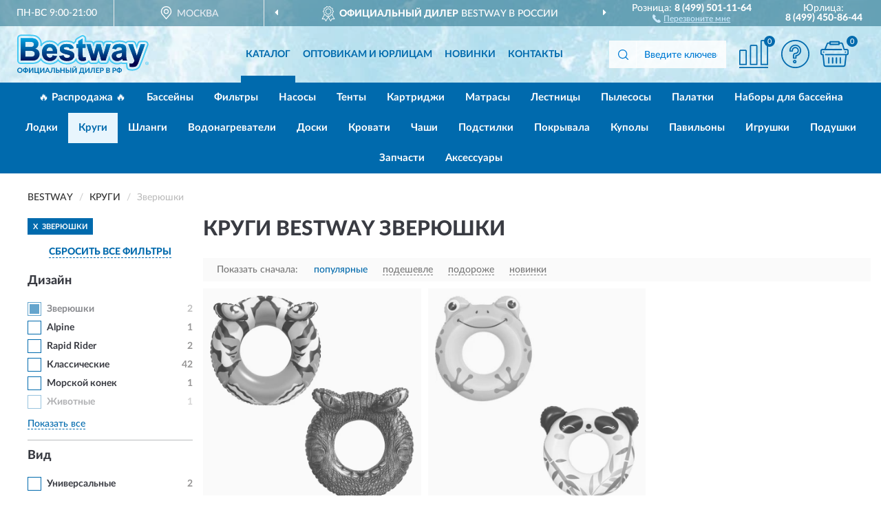

--- FILE ---
content_type: text/html; charset=utf-8
request_url: https://bestway-russia.ru/krugi/zveryushki/
body_size: 9556
content:
<!DOCTYPE html>
<html dir="ltr" lang="ru">
<head>
<meta charset="UTF-8" />
<meta name="viewport" content="width=device-width, initial-scale=1, shrink-to-fit=no" />
<base href="https://bestway-russia.ru/" />
<link rel="preload" href="catalog/view/fonts/Lato-Medium.woff2" as="font" type="font/woff2" crossorigin="anonymous" />
<link rel="preload" href="catalog/view/fonts/Lato-Heavy.woff2" as="font" type="font/woff2" crossorigin="anonymous" />
<link rel="preload" href="catalog/view/fonts/Lato-Bold.woff2" as="font" type="font/woff2" crossorigin="anonymous" />
<link rel="preload" href="catalog/view/fonts/font-awesome/fonts/fontawesome-webfont.woff2" as="font" type="font/woff2" crossorigin="anonymous" />
<link rel="preload" href="catalog/view/javascript/jquery/jquery.min.js" as="script" type="text/javascript" />
<link rel="preload" href="catalog/view/theme/coloring/assets/bootstrap/css/bootstrap.min.css" as="style" type="text/css" />
<link rel="preload" href="catalog/view/theme/coloring/stylesheet/style.css?ver=68" as="style" type="text/css" />
<title>Круги BESTWAY Зверюшки. Официальный сайт BESTWAY в России.</title>
<meta name="description" content="Купить ✅ круги BESTWAY (БЕСТВЕЙ) Зверюшки ❤️ по низкой цене можно на ❗ Официальном Сайте BESTWAY с доставкой ✈️ по всей России." /><meta name="yandex-verification" content="55150f6e50fdfa1c" /><meta http-equiv="X-UA-Compatible" content="IE=edge">
<link rel="apple-touch-icon" sizes="76x76" href="favicon-76x76.png" />
<link rel="apple-touch-icon" sizes="192x192" href="favicon-192x192.png" />
<link rel="icon" type="image/png" sizes="192x192" href="favicon-192x192.png" />
<meta name="msapplication-config" content="browserconfig.xml" />
<meta name="theme-color" content="#FFFFFF" />
<link href="https://bestway-russia.ru/krugi/zveryushki/" rel="canonical" />
<script src="catalog/view/javascript/jquery/jquery.min.js"></script>
<link href="catalog/view/theme/coloring/assets/bootstrap/css/bootstrap.min.css" rel="stylesheet" type="text/css" />
<link href="catalog/view/theme/coloring/stylesheet/style.css?ver=68" rel="stylesheet" type="text/css" />
</head>
<body class="product-category category-12">
<header class="nobg">
		<div class="top-menu-bgr-box msk">
		<div class="container">
			<div class="row">
				<div class="working_time col-xs-6 col-sm-3 col-md-3 col-lg-2 text-center">
					<div class="rezim">ПН-ВС 9:00-21:00</div>
				</div>
				<div class="current-city-holder col-xs-6 col-sm-3 col-md-3 col-lg-2 text-center">
					<button type="button" class="btn btn-link current-city"><i></i><span>Москва</span></button>
					<div class="check-city-block">
						<p class="title">Ваш город - <span>Москва</span></p>
						<div class="check-city-button-holder">
							<button class="btn yes-button">Да</button>
							<button class="btn no-button" data-toggle="modal" data-target="#userCity">Выбрать другой город</button>
						</div>
						<p class="check-city-notification">От выбраного города зависят сроки доставки</p>
					</div>	
				</div>
				<div class="top-advantage col-xs-12 text-center msk">
					<div class="advantage" id="advantage_carousel">
						<div class="advantage-block"><span><b>Официальный дилер</b> BESTWAY в России</span></div>
						<div class="advantage-block"><span><b>Доставим</b> по всей России</span></div>						<div class="advantage-block"><span><b>Полный</b> ассортимент бренда</span></div>					</div>
				</div>
								<div class="header_address col-lg-3 text-center">
					<div class="address">м. Таганская, ул. Большие Каменщики,<br>д. 6, стр. 1<div class="findus"><a href="https://bestway-russia.ru/contacts"><i></i><span>Как нас найти</span></a></div></div>
				</div>
				<div class="header_phone fl_phone col-xs-6 col-sm-3 col-md-3 col-lg-2 text-center">
					<div class="tel">Розница: <b>8 (499) 501-11-64</b></div>
					<div class="call"><a role="button" class="callme"><i></i><span>Перезвоните мне</span></a></div>
				</div>
				<div class="header_phone ul_phone col-xs-6 col-sm-3 col-md-3 col-lg-2 text-center">
					<div class="tel">Юрлица: <b>8 (499) 450-86-44</b></div>
				</div>
							</div>
		</div>
	</div>
			<div class="header-bgr-box nobg">
		<div class="container">
									<div class="row">
				<div class="logo-block col-md-3 col-sm-12 col-xs-12">
					<div id="logo">
					  					  							<a href="https://bestway-russia.ru/"><img src="/image/catalog/logo.svg" width="191" height="58" title="Bestway-Russia.ru" alt="Bestway-Russia.ru" class="img-responsive" /></a>
											  					</div>
				</div>
				<div class="catalog-block col-md-5 col-xs-12 text-center">
					<div class="catalog-line text-center">
						<div class="catalog-item text-center">
							<a role="button" onclick="getcatalog();" class="catalog-url">Каталог</a>
						</div>
						<div class="catalog-item text-center">
							<a href="https://bestway-russia.ru/contacts-opt" class="opt-url">Оптовикам и юрлицам</a>						</div>
						<div class="catalog-item text-center">
													<a href="https://bestway-russia.ru/novinki" class="novinki-url">Новинки</a>												</div>
						<div class="catalog-item text-center">
							<a href="https://bestway-russia.ru/contacts" class="contacts-url">Контакты</a>						</div>
					</div>
				</div>
				<div class="cart-block col-md-2 col-sm-4 col-xs-5 text-center">
					<div class="row">
						<div class="cart-item compare-icon col-xs-4">
							<a rel="nofollow" href="https://bestway-russia.ru/compare-products/" class="mcompare"><span id="mcompare-total" class="compare-qty">0</span></a>
						</div>
						<div class="cart-item help-icon col-xs-4">
							<a role="button" class="mhelp dropdown-toggle" data-toggle="dropdown"><span style="font-size:0">Справка</span></a>
							<ul class="help-icon-menu dropdown-menu">
								<li><a href="https://bestway-russia.ru/dostavka"><i class="fa fa-circle"></i> Доставка</a></li>
								<li><a href="https://bestway-russia.ru/oplata"><i class="fa fa-circle"></i> Оплата</a></li>
								<li><a href="https://bestway-russia.ru/vozvrat"><i class="fa fa-circle"></i> Возврат</a></li>
							</ul>
						</div>
						<div class="cart-item cart-icon col-xs-4">
							<a rel="nofollow" href="/simplecheckout/" class="mcart"><span id="mcart-total" class="cart-qty">0</span></a>
						</div>
					</div>
				</div>
				<div class="search-block col-md-2 col-sm-8 col-xs-7"><div id="search" class="input-group">
	<span class="input-group-btn"><button type="button" class="btn" id="search-button"><span style="display:block;font-size:0">Поиск</span></button></span>
	<input type="text" name="search" value="" placeholder="Введите ключевое слово" class="form-control" />
</div></div>
			</div>
					</div>
	</div>
			<div class="menu-top-box">
		<div class="container">
			<div id="menu-list-top">
											<div class="menu-item">
					<a href="https://bestway-russia.ru/rasprodazha/">🔥 Распродажа 🔥</a>				</div>
								<div class="menu-item">
					<a href="https://bestway-russia.ru/bassejny/">Бассейны</a>				</div>
								<div class="menu-item">
					<a href="https://bestway-russia.ru/filtry/">Фильтры</a>				</div>
								<div class="menu-item">
					<a href="https://bestway-russia.ru/nasosy/">Насосы</a>				</div>
								<div class="menu-item">
					<a href="https://bestway-russia.ru/tenty/">Тенты</a>				</div>
								<div class="menu-item">
					<a href="https://bestway-russia.ru/kartridzhi/">Картриджи</a>				</div>
								<div class="menu-item">
					<a href="https://bestway-russia.ru/matrasy/">Матрасы</a>				</div>
								<div class="menu-item">
					<a href="https://bestway-russia.ru/lestnitsy/">Лестницы</a>				</div>
								<div class="menu-item">
					<a href="https://bestway-russia.ru/pylesosy/">Пылесосы</a>				</div>
								<div class="menu-item">
					<a href="https://bestway-russia.ru/palatki/">Палатки</a>				</div>
								<div class="menu-item">
					<a href="https://bestway-russia.ru/nabory-dlja-bassejna/">Наборы для бассейна</a>				</div>
								<div class="menu-item">
					<a href="https://bestway-russia.ru/lodki/">Лодки</a>				</div>
								<div class="menu-item">
					<a href="https://bestway-russia.ru/krugi/" class="active">Круги</a>				</div>
								<div class="menu-item">
					<a href="https://bestway-russia.ru/shlangi/">Шланги</a>				</div>
								<div class="menu-item">
					<a href="https://bestway-russia.ru/vodonagrevateli/">Водонагреватели</a>				</div>
								<div class="menu-item">
					<a href="https://bestway-russia.ru/doski/">Доски</a>				</div>
								<div class="menu-item">
					<a href="https://bestway-russia.ru/krovati/">Кровати</a>				</div>
								<div class="menu-item">
					<a href="https://bestway-russia.ru/chashi/">Чаши</a>				</div>
								<div class="menu-item">
					<a href="https://bestway-russia.ru/podstilki/">Подстилки</a>				</div>
								<div class="menu-item">
					<a href="https://bestway-russia.ru/pokryvala/">Покрывала</a>				</div>
								<div class="menu-item">
					<a href="https://bestway-russia.ru/kupoly/">Куполы</a>				</div>
								<div class="menu-item">
					<a href="https://bestway-russia.ru/paviljony/">Павильоны</a>				</div>
								<div class="menu-item">
					<a href="https://bestway-russia.ru/igryshki/">Игрушки</a>				</div>
								<div class="menu-item">
					<a href="https://bestway-russia.ru/podushki/">Подушки</a>				</div>
								<div class="menu-item">
					<a href="https://bestway-russia.ru/zapchasti/">Запчасти</a>				</div>
								<div class="menu-item">
					<a href="https://bestway-russia.ru/aksessuary/">Аксессуары</a>				</div>
										</div>
					</div>
    </div>
	</header>
<div class="hidden" id="mapdata" data-lat="55.76" data-lon="37.64"></div>
<div class="hidden" id="mapcity" data-text="Москва" data-kladr="7700000000000" data-zip="115172" data-fias="0c5b2444-70a0-4932-980c-b4dc0d3f02b5"></div>
<div class="hidden" id="userip" data-text="18.220.129.101" data-recook="0"></div>
<div class="container category-page">
  <div class="row">
	<div class="breadcrumb-line col-sm-12">
		<ul class="breadcrumb" itemscope="" itemtype="http://schema.org/BreadcrumbList">
											<li itemscope="" itemprop="itemListElement" itemtype="http://schema.org/ListItem"><a itemprop="item" href="https://bestway-russia.ru/"><span itemprop="name">BESTWAY</span></a><meta itemprop="position" content="1" /></li>
														<li itemscope="" itemprop="itemListElement" itemtype="http://schema.org/ListItem"><a itemprop="item" href="https://bestway-russia.ru/krugi/"><span itemprop="name">Круги</span></a><meta itemprop="position" content="2" /></li>
														<li itemscope="" itemprop="itemListElement" itemtype="http://schema.org/ListItem" class="active"><span itemprop="name">Зверюшки</span><link itemprop="item" href="https://bestway-russia.ru/krugi/zveryushki/" /><meta itemprop="position" content="3" /></li>
							</ul>
	</div>
		<div id="column-left" class="col-md-3 col-sm-4 hidden-xs">
    <div id="panel-filterpro0" class="panel-filterpro">
	<div class="panel panel-default">
		<div class="panel-heading">
						<div class="filterons">
																	<div class="filteron-item" data-text="fi_22_935"><span>X</span> Зверюшки</div>
																																																																																																																																																																																																																																																																																																																																																																																																																																																																																																																</div>
						<div class="filterclrs">
				<a href="https://bestway-russia.ru/krugi/" id="clear_filter" rel="nofollow">СБРОСИТЬ ВСЕ ФИЛЬТРЫ</a>
			</div>
					</div>
		<div class="list-group">
			<div class="filter_groups">			<a role="button" class="list-group-item">Дизайн</a>
		<div class="list-group-item">
														<div class="checkbox rshaded selected">
					<label>						<input id="fi_22_935" name="filterpro[22][]" type="checkbox" data-frl="zveryushki/" value="935" checked="checked" />
						<a href="https://bestway-russia.ru/krugi/" class="name">Зверюшки</a><span class="count">2</span>
					</label>
				</div>
																			<div class="checkbox">
					<label>						<input id="fi_22_344" name="filterpro[22][]" type="checkbox" data-frl="alpine/" value="344" />
						<a href="https://bestway-russia.ru/krugi/alpine/" rel="nofollow" class="name">Alpine</a><span class="count">1</span>
					</label>
				</div>
																			<div class="checkbox">
					<label>						<input id="fi_22_353" name="filterpro[22][]" type="checkbox" data-frl="rapid-rider/" value="353" />
						<a href="https://bestway-russia.ru/krugi/rapid-rider/" rel="nofollow" class="name">Rapid Rider</a><span class="count">2</span>
					</label>
				</div>
																			<div class="checkbox">
					<label>						<input id="fi_22_385" name="filterpro[22][]" type="checkbox" data-frl="klassicheskie/" value="385" />
						<a href="https://bestway-russia.ru/krugi/klassicheskie/" rel="nofollow" class="name">Классические</a><span class="count">42</span>
					</label>
				</div>
																			<div class="checkbox">
					<label>						<input id="fi_22_383" name="filterpro[22][]" type="checkbox" data-frl="morskoy-konek/" value="383" />
						<a href="https://bestway-russia.ru/krugi/morskoy-konek/" rel="nofollow" class="name">Морской конек</a><span class="count">1</span>
					</label>
				</div>
																			<div class="checkbox rshaded noshow hidden">
					<label>						<input id="fi_22_357" name="filterpro[22][]" type="checkbox" data-frl="scentsational/" value="357" />
						<a href="https://bestway-russia.ru/krugi/scentsational/" rel="nofollow" class="name">Scentsational</a><span class="count">1</span>
					</label>
				</div>
																			<div class="checkbox rshaded noshow hidden">
					<label>						<input id="fi_22_360" name="filterpro[22][]" type="checkbox" data-frl="whitecap-rider/" value="360" />
						<a href="https://bestway-russia.ru/krugi/whitecap-rider/" rel="nofollow" class="name">Whitecap Rider</a><span class="count">1</span>
					</label>
				</div>
																			<div class="checkbox rshaded noshow hidden">
					<label>						<input id="fi_22_365" name="filterpro[22][]" type="checkbox" data-frl="blesk/" value="365" />
						<a href="https://bestway-russia.ru/krugi/blesk/" rel="nofollow" class="name">Блеск</a><span class="count">1</span>
					</label>
				</div>
																			<div class="checkbox rshaded noshow hidden">
					<label>						<input id="fi_22_368" name="filterpro[22][]" type="checkbox" data-frl="volshebnyy-edinorog/" value="368" />
						<a href="https://bestway-russia.ru/krugi/volshebnyy-edinorog/" rel="nofollow" class="name">Волшебный единорог</a><span class="count">1</span>
					</label>
				</div>
																			<div class="checkbox rshaded">
					<label>						<input id="fi_22_372" name="filterpro[22][]" type="checkbox" data-frl="jivotnye/" value="372" />
						<a href="https://bestway-russia.ru/krugi/jivotnye/" rel="nofollow" class="name">Животные</a><span class="count">1</span>
					</label>
				</div>
																			<div class="checkbox rshaded noshow hidden">
					<label>						<input id="fi_22_380" name="filterpro[22][]" type="checkbox" data-frl="mercanie/" value="380" />
						<a href="https://bestway-russia.ru/krugi/mercanie/" rel="nofollow" class="name">Мерцание</a><span class="count">1</span>
					</label>
				</div>
																			<div class="checkbox rshaded noshow hidden">
					<label>						<input id="fi_22_384" name="filterpro[22][]" type="checkbox" data-frl="neonovyy/" value="384" />
						<a href="https://bestway-russia.ru/krugi/neonovyy/" rel="nofollow" class="name">Неоновый</a><span class="count">2</span>
					</label>
				</div>
																			<div class="checkbox rshaded noshow hidden">
					<label>						<input id="fi_22_393" name="filterpro[22][]" type="checkbox" data-frl="rybki/" value="393" />
						<a href="https://bestway-russia.ru/krugi/rybki/" rel="nofollow" class="name">Рыбки</a><span class="count">2</span>
					</label>
				</div>
																			<div class="checkbox rshaded noshow hidden">
					<label>						<input id="fi_22_396" name="filterpro[22][]" type="checkbox" data-frl="sladkiy-ponchik/" value="396" />
						<a href="https://bestway-russia.ru/krugi/sladkiy-ponchik/" rel="nofollow" class="name">Сладкий пончик</a><span class="count">1</span>
					</label>
				</div>
																			<div class="checkbox rshaded noshow hidden">
					<label>						<input id="fi_22_401" name="filterpro[22][]" type="checkbox" data-frl="fiesta/" value="401" />
						<a href="https://bestway-russia.ru/krugi/fiesta/" rel="nofollow" class="name">Фиеста</a><span class="count">1</span>
					</label>
				</div>
																			<div class="checkbox rshaded noshow hidden">
					<label>						<input id="fi_22_402" name="filterpro[22][]" type="checkbox" data-frl="flamingo/" value="402" />
						<a href="https://bestway-russia.ru/krugi/flamingo/" rel="nofollow" class="name">Фламинго</a><span class="count">2</span>
					</label>
				</div>
																			<div class="checkbox rshaded noshow hidden">
					<label>						<input id="fi_22_406" name="filterpro[22][]" type="checkbox" data-frl="cvetochnaya-fantaziya/" value="406" />
						<a href="https://bestway-russia.ru/krugi/cvetochnaya-fantaziya/" rel="nofollow" class="name">Цветочная фантазия</a><span class="count">1</span>
					</label>
				</div>
																		<div class="showall"><a role="button" class="showalls">Показать все</a><a role="button" class="hidealls hidden">Скрыть</a></div>
					</div>
			<a role="button" class="list-group-item">Вид</a>
		<div class="list-group-item">
														<div class="checkbox">
					<label>						<input id="fi_2_225" name="filterpro[2][]" type="checkbox" data-frl="universalnye/" value="225" />
						<a href="https://bestway-russia.ru/krugi/universalnye/" rel="nofollow" class="name">Универсальные</a><span class="count">2</span>
					</label>
				</div>
																			<div class="checkbox rshaded shaded">
					<label>						<input id="fi_2_223" name="filterpro[2][]" type="checkbox" data-frl="vzroslye/" value="223" disabled="disabled" />
						<a class="name">Взрослые</a><span class="count"></span>
					</label>
				</div>
																			<div class="checkbox rshaded shaded">
					<label>						<input id="fi_2_6" name="filterpro[2][]" type="checkbox" data-frl="detskie/" value="6" disabled="disabled" />
						<a class="name">Детские</a><span class="count"></span>
					</label>
				</div>
																</div>
			<a role="button" class="list-group-item">Возраст</a>
		<div class="list-group-item">
														<div class="checkbox rshaded">
					<label>						<input id="fi_23_410" name="filterpro[23][]" type="checkbox" data-frl="3-6-let/" value="410" />
						<a href="https://bestway-russia.ru/krugi/3-6-let/" rel="nofollow" class="name">3-6 лет</a><span class="count">1</span>
					</label>
				</div>
																			<div class="checkbox rshaded shaded">
					<label>						<input id="fi_23_411" name="filterpro[23][]" type="checkbox" data-frl="6-9-let/" value="411" disabled="disabled" />
						<a class="name">6-9 лет</a><span class="count"></span>
					</label>
				</div>
																			<div class="checkbox rshaded shaded">
					<label>						<input id="fi_23_412" name="filterpro[23][]" type="checkbox" data-frl="9-12-let/" value="412" disabled="disabled" />
						<a class="name">9-12 лет</a><span class="count"></span>
					</label>
				</div>
																			<div class="checkbox rshaded shaded">
					<label>						<input id="fi_23_413" name="filterpro[23][]" type="checkbox" data-frl="starshe-12-let/" value="413" disabled="disabled" />
						<a class="name">Старше 12 лет</a><span class="count"></span>
					</label>
				</div>
																</div>
			<a role="button" class="list-group-item">Пол</a>
		<div class="list-group-item">
														<div class="checkbox">
					<label>						<input id="fi_24_416" name="filterpro[24][]" type="checkbox" data-frl="uniseks/" value="416" />
						<a href="https://bestway-russia.ru/krugi/uniseks/" rel="nofollow" class="name">Унисекс</a><span class="count">2</span>
					</label>
				</div>
																			<div class="checkbox rshaded shaded">
					<label>						<input id="fi_24_414" name="filterpro[24][]" type="checkbox" data-frl="dlya-devochek/" value="414" disabled="disabled" />
						<a class="name">Для девочек</a><span class="count"></span>
					</label>
				</div>
																			<div class="checkbox rshaded shaded">
					<label>						<input id="fi_24_415" name="filterpro[24][]" type="checkbox" data-frl="dlya-malchikov/" value="415" disabled="disabled" />
						<a class="name">Для мальчиков</a><span class="count"></span>
					</label>
				</div>
																</div>
			<a role="button" class="list-group-item">Размеры</a>
		<div class="list-group-item">
														<div class="checkbox rshaded shaded">
					<label>						<input id="fi_6_684" name="filterpro[6][]" type="checkbox" data-frl="45h51-sm/" value="684" disabled="disabled" />
						<a class="name">45х51 см</a><span class="count"></span>
					</label>
				</div>
																			<div class="checkbox rshaded shaded">
					<label>						<input id="fi_6_673" name="filterpro[6][]" type="checkbox" data-frl="51-sm/" value="673" disabled="disabled" />
						<a class="name">51 см</a><span class="count"></span>
					</label>
				</div>
																			<div class="checkbox rshaded shaded noshow hidden">
					<label>						<input id="fi_6_679" name="filterpro[6][]" type="checkbox" data-frl="61h6158-sm/" value="679" disabled="disabled" />
						<a class="name">61х61/58 см</a><span class="count"></span>
					</label>
				</div>
																			<div class="checkbox rshaded">
					<label>						<input id="fi_6_686" name="filterpro[6][]" type="checkbox" data-frl="73h71-sm/" value="686" />
						<a href="https://bestway-russia.ru/krugi/73h71-sm/" rel="nofollow" class="name">73х71 см</a><span class="count">1</span>
					</label>
				</div>
																			<div class="checkbox rshaded shaded noshow hidden">
					<label>						<input id="fi_6_947" name="filterpro[6][]" type="checkbox" data-frl="76-sm/" value="947" disabled="disabled" />
						<a class="name">76 см</a><span class="count"></span>
					</label>
				</div>
																			<div class="checkbox rshaded shaded">
					<label>						<input id="fi_6_951" name="filterpro[6][]" type="checkbox" data-frl="81h76-sm/" value="951" disabled="disabled" />
						<a class="name">81х76 см</a><span class="count"></span>
					</label>
				</div>
																			<div class="checkbox rshaded shaded noshow hidden">
					<label>						<input id="fi_6_671" name="filterpro[6][]" type="checkbox" data-frl="91-sm/" value="671" disabled="disabled" />
						<a class="name">91 см</a><span class="count"></span>
					</label>
				</div>
																			<div class="checkbox rshaded shaded noshow hidden">
					<label>						<input id="fi_6_676" name="filterpro[6][]" type="checkbox" data-frl="102h94-sm/" value="676" disabled="disabled" />
						<a class="name">102х94 см</a><span class="count"></span>
					</label>
				</div>
																			<div class="checkbox rshaded shaded noshow hidden">
					<label>						<input id="fi_6_677" name="filterpro[6][]" type="checkbox" data-frl="107-sm/" value="677" disabled="disabled" />
						<a class="name">107 см</a><span class="count"></span>
					</label>
				</div>
																			<div class="checkbox rshaded shaded noshow hidden">
					<label>						<input id="fi_6_688" name="filterpro[6][]" type="checkbox" data-frl="109h89-sm/" value="688" disabled="disabled" />
						<a class="name">109х89 см</a><span class="count"></span>
					</label>
				</div>
																			<div class="checkbox rshaded shaded noshow hidden">
					<label>						<input id="fi_6_681" name="filterpro[6][]" type="checkbox" data-frl="114-sm/" value="681" disabled="disabled" />
						<a class="name">114 см</a><span class="count"></span>
					</label>
				</div>
																			<div class="checkbox rshaded shaded noshow hidden">
					<label>						<input id="fi_6_675" name="filterpro[6][]" type="checkbox" data-frl="115-sm/" value="675" disabled="disabled" />
						<a class="name">115 см</a><span class="count"></span>
					</label>
				</div>
																			<div class="checkbox rshaded shaded noshow hidden">
					<label>						<input id="fi_6_680" name="filterpro[6][]" type="checkbox" data-frl="115h104-sm/" value="680" disabled="disabled" />
						<a class="name">115х104 см</a><span class="count"></span>
					</label>
				</div>
																			<div class="checkbox rshaded shaded noshow hidden">
					<label>						<input id="fi_6_682" name="filterpro[6][]" type="checkbox" data-frl="116h88-sm/" value="682" disabled="disabled" />
						<a class="name">116х88 см</a><span class="count"></span>
					</label>
				</div>
																			<div class="checkbox rshaded shaded noshow hidden">
					<label>						<input id="fi_6_678" name="filterpro[6][]" type="checkbox" data-frl="117h117-sm/" value="678" disabled="disabled" />
						<a class="name">117х117 см</a><span class="count"></span>
					</label>
				</div>
																			<div class="checkbox rshaded shaded">
					<label>						<input id="fi_6_687" name="filterpro[6][]" type="checkbox" data-frl="118h117-sm/" value="687" disabled="disabled" />
						<a class="name">118х117 см</a><span class="count"></span>
					</label>
				</div>
																			<div class="checkbox rshaded shaded noshow hidden">
					<label>						<input id="fi_6_674" name="filterpro[6][]" type="checkbox" data-frl="119-sm/" value="674" disabled="disabled" />
						<a class="name">119 см</a><span class="count"></span>
					</label>
				</div>
																			<div class="checkbox rshaded shaded">
					<label>						<input id="fi_6_683" name="filterpro[6][]" type="checkbox" data-frl="119h91-sm/" value="683" disabled="disabled" />
						<a class="name">119х91 см</a><span class="count"></span>
					</label>
				</div>
																			<div class="checkbox rshaded shaded">
					<label>						<input id="fi_6_685" name="filterpro[6][]" type="checkbox" data-frl="169h137-sm/" value="685" disabled="disabled" />
						<a class="name">169х137 см</a><span class="count"></span>
					</label>
				</div>
																		<div class="showall"><a role="button" class="showalls">Показать все</a><a role="button" class="hidealls hidden">Скрыть</a></div>
					</div>
			<a role="button" class="list-group-item">Особенности</a>
		<div class="list-group-item">
														<div class="checkbox rshaded">
					<label>						<input id="fi_5_418" name="filterpro[5][]" type="checkbox" data-frl="igrushki/" value="418" />
						<a href="https://bestway-russia.ru/krugi/igrushki/" rel="nofollow" class="name">Игрушки</a><span class="count">1</span>
					</label>
				</div>
																			<div class="checkbox rshaded shaded">
					<label>						<input id="fi_5_423" name="filterpro[5][]" type="checkbox" data-frl="so-spinkoy/" value="423" disabled="disabled" />
						<a class="name">Со спинкой</a><span class="count"></span>
					</label>
				</div>
																			<div class="checkbox rshaded shaded">
					<label>						<input id="fi_5_234" name="filterpro[5][]" type="checkbox" data-frl="s-podstakannikom/" value="234" disabled="disabled" />
						<a class="name">С подстаканником</a><span class="count"></span>
					</label>
				</div>
																			<div class="checkbox rshaded shaded">
					<label>						<input id="fi_5_421" name="filterpro[5][]" type="checkbox" data-frl="s-ruchkami/" value="421" disabled="disabled" />
						<a class="name">С ручками</a><span class="count"></span>
					</label>
				</div>
																</div>
	</div>		</div>
		<div style="display: none">
			<input type="hidden" name="page" value="1" />
			<input type="hidden" name="sort" value="" />
			<input type="hidden" name="order" value="" />
			<input type="hidden" name="limit" value="" />
			<input type="hidden" name="path" value="12" />
			<input type="hidden" name="route" value="product/category" />
			<input type="hidden" name="category_id" value="12" />
			<input type="hidden" name="manufacturer_id" value="0" />
			<input type="hidden" name="filter_reviews" value="0" />
			<input type="hidden" id="gourl" value="https://bestway-russia.ru/krugi/zveryushki/" />
		</div>
		<div id="selffilter" class="hidden"><div class="selffilter-group">Выбрано фильтров: <span></span></div><a role="button" onclick="goffilter();" class="btn btn-primary btn-sm">Показать</a></div>
	</div>
<script>
$(document).ready(function () {
	var goftimer = null;
	var pnfiltr = $('#panel-filterpro0');
	
	$(pnfiltr).on('click','.filteron-item',function(){
		let filin = $(this).data('text');
		$('#' + filin).prop('checked', false).removeAttr('checked');
		let fhref = $('#' + filin).next('a').attr('href');
		window.location.href = fhref;
	});
	
	$(pnfiltr).on('click','input[type="checkbox"]',function(){
		clearTimeout(goftimer);let fref = $('#gourl').attr('value');let frl = '/'+ $(this).data('frl');let fptop = ($(this).offset().top - $('.panel-filterpro').offset().top - 12);
		if ($('#selffilter').hasClass('mobile')) {fptop = (fptop + 9);}
		if ($(this).prop('checked')) {$(this).attr('checked', 'checked');fref += $(this).data('frl');} else {$(this).removeAttr('checked');fref = fref.replace(frl, '/');}
		$('#selffilter').animate({top:fptop}).removeClass('hidden');
		goftimer = setTimeout(function() {$('#selffilter').addClass('hidden');}, 5000);
		let ckcnt = $('.panel-filterpro .checkbox input[checked="checked"]').length;
		$('#selffilter span').text(ckcnt);$('#gourl').attr('value', fref);
	});
	
	$(pnfiltr).on('click','.checkbox:not(.shaded) a.name',function(e){
		e.preventDefault();$(pnfiltr).fadeTo('fast',.6);
		let fhref = $(this).attr('href');fsort = $(pnfiltr).find("input[name='sort']");forder = $(pnfiltr).find("input[name='order']");
		if (fsort.val() && forder.val()) {fhref += '?sort=' + fsort.val() + '&order=' + forder.val();}
		window.location.href = fhref;return false;
	});
	
	$(pnfiltr).on('click','.checkbox.shaded:not(.selected) a.name',function(){return false;});
	$('#selffilter').hover(function() {clearTimeout(goftimer);},function() {goftimer = setTimeout(function() {$('#selffilter').addClass('hidden');}, 3000);});
	
	$(pnfiltr).on('click','.showalls',function(){$(this).addClass('hidden');$(this).parent().find('.hidealls').removeClass('hidden');var felems = $(this).parent().parent().find('.checkbox.noshow');$(felems).each(function(index, element) {setTimeout(function() {$(element).removeClass('hidden');}, (index * 30));});});
	$(pnfiltr).on('click','.hidealls',function(){$(this).addClass('hidden');$(this).parent().find('.showalls').removeClass('hidden');var felems = $(this).parent().parent().find('.checkbox.noshow');$($(felems).get().reverse()).each(function(index, element) {setTimeout(function() {$(element).addClass('hidden');}, (index * 20));});});
});
</script>
</div>
  </div>
			                    <div id="content" class="category-content col-sm-8 col-md-9">
	<h1>Круги BESTWAY Зверюшки </h1>
		<div class="content-top-box row"></div>
    <!--noindex-->
				<div class="sort-box row">
			<div class="sort-line col-sm-12">
				<div class="sort-block">
					<form class="form-inline">
						<div class="form-group">
							<label style="">Показать сначала:</label>
														<a href="https://bestway-russia.ru/krugi/zveryushki/?sort=p.phit&amp;order=DESC" class="btn btn-link active" rel="nofollow"><span>популярные</span></a>
														<a href="https://bestway-russia.ru/krugi/zveryushki/?sort=p.price&amp;order=ASC" class="btn btn-link" rel="nofollow"><span>подешевле</span></a>
														<a href="https://bestway-russia.ru/krugi/zveryushki/?sort=p.price&amp;order=DESC" class="btn btn-link" rel="nofollow"><span>подороже</span></a>
														<a href="https://bestway-russia.ru/krugi/zveryushki/?sort=p.date_added&amp;order=DESC" class="btn btn-link" rel="nofollow"><span>новинки</span></a>
													</div>
					</form>
				</div>
			</div>
		</div>
				<!--/noindex-->
		<div id="filterpro-container" class="row cat-row" itemtype="http://schema.org/ItemList" itemscope>
			<link itemprop="url" href="https://bestway-russia.ru/krugi/zveryushki/" />
									<div class="product-layout product-grid nostock col-lg-4 col-xs-6" itemprop="itemListElement" itemtype="http://schema.org/ListItem" itemscope>
				<meta itemprop="position" content="1">
				<div class="product-thumb thumbnail" itemprop="item" itemtype="http://schema.org/Product" itemscope>
				<div class="image">
					<a href="https://bestway-russia.ru/krug-dlja-plavanija-bestway-xischniki-36122-91-sm" id="product_1833"><img src="https://bestway-russia.ru/image/cache/catalog/produkts/krug-dlya-plavaniya-bestway-hishchniki-36122-91-sm-36122-bw-345x345.webp" width="345" height="345" alt="Круг для плавания BESTWAY ХИЩНИКИ 36122 91 см" title="Круг для плавания BESTWAY ХИЩНИКИ 36122 91 см" class="img-responsive center-block" /></a>
														</div>
				<div class="caption">
					<div class="h4"><a href="https://bestway-russia.ru/krug-dlja-plavanija-bestway-xischniki-36122-91-sm"><span itemprop="name">Круг для плавания BESTWAY ХИЩНИКИ 36122 91 см</span></a></div>
					<link itemprop="url" href="https://bestway-russia.ru/krug-dlja-plavanija-bestway-xischniki-36122-91-sm" />
					<meta itemprop="image" content="https://bestway-russia.ru/image/cache/catalog/produkts/krug-dlya-plavaniya-bestway-hishchniki-36122-91-sm-36122-bw-345x345.webp">
					<div itemprop="brand" itemtype="https://schema.org/Brand" itemscope><meta itemprop="name" content="BESTWAY"></div>
					<meta itemprop="sku" content="36122 BW">
					<meta itemprop="mpn" content="36122 BW">
					<meta itemprop="description" content="Круг для плавания BESTWAY ХИЩНИКИ 36122 91 см Универсальные, Унисекс, Зверюшки">
					<div class="pricerate">
						<div class="priceline">
													<span class="price" itemprop="offers" itemtype="http://schema.org/Offer" itemscope>
							  								<span class="price-new">743 руб.</span>
								<meta itemprop="price" content="743">
							  								<meta itemprop="priceCurrency" content="RUB">
								<meta itemprop="priceValidUntil" content="2026-01-23">
								<link itemprop="url" href="https://bestway-russia.ru/krug-dlja-plavanija-bestway-xischniki-36122-91-sm" />
								<meta itemprop="seller" content="Bestway-Russia.ru">
								<meta itemprop="itemCondition" content="http://schema.org/NewCondition">
								<meta itemprop="availability" content="http://schema.org/OutOfStock">
															</span>
																			<span class="rating"></span>
												</div>
						<div class="catsize">
												</div>
												<div class="catattr">
																				<div class="catattr-line"><span class="catattr-name">Вид:</span><span class="catattr-text">Универсальные</span></div>
														<div class="catattr-line"><span class="catattr-name">Возраст:</span><span class="catattr-text">Старше 12 лет</span></div>
														<div class="catattr-line"><span class="catattr-name">Размеры:</span><span class="catattr-text">91 см</span></div>
																			</div>
												<div class="buttonline">
													<a href="https://bestway-russia.ru/krug-dlja-plavanija-bestway-xischniki-36122-91-sm" class="btn btn-primary btn-sm btn-addtocart nostock">УЗНАТЬ О ПОСТУПЛЕНИИ</a>
												</div>
					</div>
				</div>
								</div>
			</div>
												<div class="product-layout product-grid nostock col-lg-4 col-xs-6" itemprop="itemListElement" itemtype="http://schema.org/ListItem" itemscope>
				<meta itemprop="position" content="2">
				<div class="product-thumb thumbnail" itemprop="item" itemtype="http://schema.org/Product" itemscope>
				<div class="image">
					<a href="https://bestway-russia.ru/naduvnoj-krug-bestway-zverjushki-85x79-76sm-3-6-let-2-vida" id="product_2858"><img src="https://bestway-russia.ru/image/cache/catalog/produkts/naduvnoy-krug-bestway-zveryushki-85h79-76sm-3-6-let-2-vida-36351-bw-345x345.webp" width="345" height="345" alt="Надувной круг BESTWAY ЗВЕРЮШКИ 85х79/76см, 3-6 лет, 2 вида" title="Надувной круг BESTWAY ЗВЕРЮШКИ 85х79/76см, 3-6 лет, 2 вида" class="img-responsive center-block" /></a>
														</div>
				<div class="caption">
					<div class="h4"><a href="https://bestway-russia.ru/naduvnoj-krug-bestway-zverjushki-85x79-76sm-3-6-let-2-vida"><span itemprop="name">Надувной круг BESTWAY ЗВЕРЮШКИ 85х79/76см, 3-6 лет, 2 вида</span></a></div>
					<link itemprop="url" href="https://bestway-russia.ru/naduvnoj-krug-bestway-zverjushki-85x79-76sm-3-6-let-2-vida" />
					<meta itemprop="image" content="https://bestway-russia.ru/image/cache/catalog/produkts/naduvnoy-krug-bestway-zveryushki-85h79-76sm-3-6-let-2-vida-36351-bw-345x345.webp">
					<div itemprop="brand" itemtype="https://schema.org/Brand" itemscope><meta itemprop="name" content="BESTWAY"></div>
					<meta itemprop="sku" content="36351 BW">
					<meta itemprop="mpn" content="36351 BW">
					<meta itemprop="description" content="Надувной круг BESTWAY ЗВЕРЮШКИ 85х79/76см, 3-6 лет, 2 вида Универсальные, 3-6 лет, Унисекс, Игрушки, 73х71 см, Зверюшки">
					<div class="pricerate">
						<div class="priceline">
													<span class="price" itemprop="offers" itemtype="http://schema.org/Offer" itemscope>
							  								<span class="price-new">308 руб.</span>
								<meta itemprop="price" content="308">
							  								<meta itemprop="priceCurrency" content="RUB">
								<meta itemprop="priceValidUntil" content="2026-01-23">
								<link itemprop="url" href="https://bestway-russia.ru/naduvnoj-krug-bestway-zverjushki-85x79-76sm-3-6-let-2-vida" />
								<meta itemprop="seller" content="Bestway-Russia.ru">
								<meta itemprop="itemCondition" content="http://schema.org/NewCondition">
								<meta itemprop="availability" content="http://schema.org/OutOfStock">
															</span>
																			<span class="rating"></span>
												</div>
						<div class="catsize">
												</div>
												<div class="catattr">
																				<div class="catattr-line"><span class="catattr-name">Вид:</span><span class="catattr-text">Универсальные</span></div>
														<div class="catattr-line"><span class="catattr-name">Возраст:</span><span class="catattr-text">3-6  лет</span></div>
														<div class="catattr-line"><span class="catattr-name">Размеры:</span><span class="catattr-text">85х79/76 см</span></div>
																			</div>
												<div class="buttonline">
													<a href="https://bestway-russia.ru/naduvnoj-krug-bestway-zverjushki-85x79-76sm-3-6-let-2-vida" class="btn btn-primary btn-sm btn-addtocart nostock">УЗНАТЬ О ПОСТУПЛЕНИИ</a>
												</div>
					</div>
				</div>
								</div>
			</div>
									<div class="paginations"><div class="col-sm-12"></div></div>
		</div>
		    </div>
		<div class="description-line col-sm-12 nopagination">
		<div class="well">
										<h2>Круги БЕСТВЕЙ Зверюшки можно купить в Москве и с доставкой по всей России.</h2>						<div class="clearfix"></div>
		</div>
	</div>
			    </div>
</div>
<div class="content-bottom-box"></div>
<style>
</style>
<script>
$(document).ready(function() {
sethat();catmyscroll();
document.addEventListener("scroll", catmyscroll, {passive: true});
window.addEventListener("resize", catmyresize, false);
});
</script>
<footer>
<!--noindex-->
	<div class="subscribe-footer nobg">
		<div class="container sub-container">
			<div class="fsubscribe-form">
				<div class="label-title">ПОДПИСКА<wbr> BESTWAY</div>
				<div class="label-text">Подпишись, чтобы получать информацию о эксклюзивных предложениях,<br class="visible-sm visible-xs"> поступлениях, событиях и многом другом</div>
				<div class="form-block">
					<form class="form-inline">
					  <div class="form-group">
						<input type="email" id="subemail" name="email" value="" placeholder="Электронная почта" class="form-control" />
						<label style="font-size:0" for="subemail">Электронная почта</label>
					  </div>
					  <a class="btn btn-primary btn-lg btn-subaction" role="button">ПОДПИСАТЬСЯ</a>
					</form>
				</div>
				<div class="form-text">Подписываясь, Вы соглашаетесь с <a href="https://bestway-russia.ru/politika-konfidentsialnosti">Политикой Конфиденциальности</a> <br class="visible-sm visible-xs">и <a href="https://bestway-russia.ru/terms-customer">Условиями пользования</a> BESTWAY</div>
			</div>
		</div>
	</div>
<!--/noindex-->
	<div class="footer-container">
		<div class="container">
			<div class="row">
				<div class="footer-blocks col-md-12 col-xs-12">
					<div class="row">
						<div class="footer-blockl col-md-3 col-sm-6 col-xs-6">
							<div class="footer-logo"><img src="/image/catalog/logo.svg" class="img-responsive" width="191" height="58" alt="logo" /></div>															<div class="footer-phone">8 (499) 501-11-64</div>														<div class="footer-rejim">ПН-ВС 9:00-21:00</div>
						</div>
						<div class="footer-block col-md-3 col-sm-6 col-xs-6">
							<div class="h5"><span>Информация</span></div>
							<ul class="list-unstyled">
								<li><i class="fa fa-circle"></i><a href="https://bestway-russia.ru/dostavka">Доставка</a></li>
								<li><i class="fa fa-circle"></i><a href="https://bestway-russia.ru/oplata">Оплата</a></li>
								<li><i class="fa fa-circle"></i><a href="https://bestway-russia.ru/vozvrat">Возврат товара</a></li>
							</ul>
						</div>
						<div class="clearfix visible-sm visible-xs"></div>
						<div class="footer-block col-md-3 col-sm-6 col-xs-6">
							<div class="h5"><span>Служба поддержки</span></div>
							<ul class="list-unstyled">
								<li><i class="fa fa-circle"></i><a href="https://bestway-russia.ru/contacts">Контакты</a></li>
								<li><i class="fa fa-circle"></i><a href="https://bestway-russia.ru/sitemap">Карта сайта</a></li><!--noindex-->
								<li><i class="fa fa-circle"></i><a href="https://bestway-russia.ru/oferta">Публичная оферта</a></li>
								<li><i class="fa fa-circle"></i><a href="https://bestway-russia.ru/terms-customer">Пользовательское соглашение</a></li><!--/noindex-->
							</ul>
						</div>
						<div class="footer-block col-md-3 col-sm-6 col-xs-6">
							<div class="h5"><span>Дополнительно</span></div>
							<ul class="list-unstyled">
								<li><i class="fa fa-circle"></i><a href="https://bestway-russia.ru/blog/">Блог</a></li>																<li><i class="fa fa-circle"></i><a href="https://bestway-russia.ru/skidki">Скидки</a></li><!--noindex-->
								<li><i class="fa fa-circle"></i><a href="https://bestway-russia.ru/politika-konfidentsialnosti">Политика конфиденциальности</a></li><!--/noindex-->
							</ul>
						</div>
					</div>
				</div>
			</div>
		</div>
		<div class="offerts-line">
			<div class="offerts">Вся информация на сайте носит исключительно информационный характер и ни при каких условиях не является публичной офертой, определяемой положениями Статьи 437(2) Гражданского кодекса РФ.</div>
		</div>
	</div>
	<div class="hidden" itemscope itemtype="http://schema.org/Organization">
		<meta itemprop="name" content="Bestway-Russia.ru">
		<meta itemprop="legalName" content='Интернет-магазин "BESTWAY"'>
		<meta itemprop="address" content="г. Москва, м. Таганская, ул. Большие Каменщики, д. 6, стр. 1">
		<meta itemprop="description" content="Официальный магазин BESTWAY в России">		<meta itemprop="email" content="order@bestway-russia.ru">
		<meta itemprop="telephone" content="8 (499) 501-11-64">		<link itemprop="url" href="https://bestway-russia.ru/" />
	</div>
	
	<span id="yandex_tid" class="hidden" data-text="78038659"></span>
	<span id="yandex_tidc" class="hidden" data-text=""></span>
	<span id="yandex_tido" class="hidden" data-text="92325281"></span>
	<span id="ga_tid" class="hidden" data-text=""></span>
	<span id="roi_on" class="hidden" data-text="0"></span>
	<span id="usewebp" class="hidden" data-text="1"></span>
	<span id="subon" class="hidden" data-text="0"></span>
	<span id="acupon" class="hidden" data-text="0"></span>
</footer>
				<span id="scroll-top-button"><i class="fa fa-arrow-circle-up"></i></span>
								<div id="mango_callme" class="mango-callback hidden no-fixedsocial" data-settings='{"type": "", "id": "MTAwMTg3Njk=","autoDial": "0", "lang": "ru-ru", "host":"widgets.mango-office.ru/", "errorMessage": "В данный момент наблюдаются технические проблемы и совершение звонка невозможно"}'></div>
								<script>
function mncript() {
var mngtimer = setTimeout(function() {
let scrm = document.createElement('script');scrm.async = true;scrm.src = 'catalog/view/javascript/mango.js';document.body.append(scrm);
$('#scroll-top-button').addClass('has-mango');
$('#mango_callme').removeClass('hidden');
var ibnpt = 0;var bnpinterval_id = setInterval(function(){
if (ibnpt < 10) {if ($('#mango_callme button.button-widget-open').length) {bnprmresize();clearInterval(bnpinterval_id);}} else {clearInterval(bnpinterval_id);}
ibnpt += 1;}, 1000);}, 5100);}
$(document).ready(function() {window.addEventListener("pageshow", mncript, {once: true});});
</script>
<div class="modal" id="userCity">
<div class="modal-dialog modal-sm"><div class="modal-content"><div class="modal-header"><button type="button" class="close" data-dismiss="modal" aria-hidden="true">&times;</button><div class="modal-title">Укажите Ваш город</div></div>
<div class="modal-body"><input id="cityNameField" type="text" placeholder="Введите город" /></div></div></div></div>
<script src="catalog/view/theme/coloring/assets/bootstrap/js/bootstrap.min.js"></script>
<script src="catalog/view/theme/coloring/assets/common.js?ver=68"></script>
<script src="catalog/view/theme/coloring/assets/owl-carousel/owl.carousel.min.js?ver=68"></script>
<div id="callme_modal" class="modal" tabindex="-1" role="dialog"><div class="modal-dialog modal-sm" role="document"><div class="modal-content"></div></div></div>
<div id="modal-cart" class="modal" tabindex="-1" role="dialog"><div class="modal-dialog" role="document"><div class="modal-content checkout-buy"></div></div></div>
<link href="catalog/view/fonts/font-awesome/css/font-awesome.min.css" rel="stylesheet" type="text/css" />
<link rel="preload" href="catalog/view/javascript/suggestions/suggestions.css" as="style" onload="this.onload=null;this.rel='stylesheet'">
<noscript><link rel="stylesheet" href="catalog/view/javascript/suggestions/suggestions.css"></noscript>
<script async src="catalog/view/javascript/suggestions/jquery.suggestions.min.js"></script>
</body>
</html>